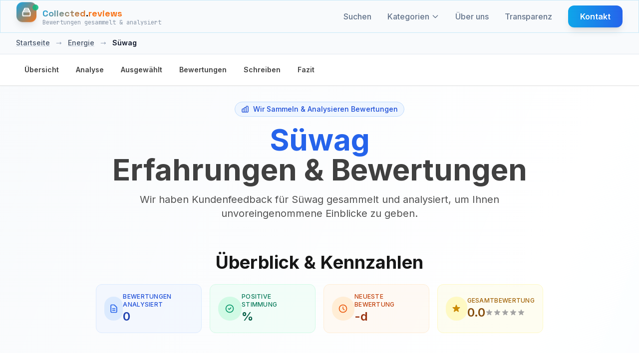

--- FILE ---
content_type: text/html; charset=UTF-8
request_url: https://de.collected.reviews/energie/suwag-bewertungen
body_size: 15115
content:
<!-- Custom JavaScript for sticky nav -->

<!DOCTYPE html>
<html lang="de">
<head>
    <meta charset="utf-8">
    <meta http-equiv="content-language" content="de">
    <meta name="viewport" content="width=device-width, initial-scale=1.0, maximum-scale=5.0, user-scalable=yes">
    <meta name="csrf-token" content="2q6yGq18zvLthltcfMhC2Sran4mXaoWeVIg1s5ow">
    <meta name="theme-color" content="#0f172a">

    
            <meta name="google-site-verification" content="vJ-0lTMzIMG0_oDr1dqZjAlH5u0vbDOW9_EOivEppDE" />
    
    
            <meta name="ga-measurement-id" content="G-V66SMH8XNL">
        <script async src="https://www.googletagmanager.com/gtag/js?id=G-V66SMH8XNL"></script>
        <script>
            window.dataLayer = window.dataLayer || [];
            function gtag(){dataLayer.push(arguments);}
            gtag('js', new Date());
            const gaIdMeta = document.querySelector('meta[name="ga-measurement-id"]');
            if (gaIdMeta && gaIdMeta.content) {
                gtag('config', gaIdMeta.content);
            }
        </script>
        
    <!-- Favicon -->
    <link rel="icon" type="image/svg+xml" href="/assets/images/ri-images/logo.svg">
    
    <!-- Vite Assets -->
    <link rel="preload" as="style" href="https://de.collected.reviews/build/assets/app-DhGkAxd-.css" /><link rel="modulepreload" href="https://de.collected.reviews/build/assets/app-lJSEZ9d3.js" /><link rel="stylesheet" href="https://de.collected.reviews/build/assets/app-DhGkAxd-.css" /><script type="module" src="https://de.collected.reviews/build/assets/app-lJSEZ9d3.js"></script>
    <meta name="robots" content="noindex,follow">
<!-- Schema.org structured data for better SEO (Business Unit JSON-LD) -->
<script type="application/ld+json">{"@context":"https://schema.org","@graph":[{"@type":"Organization","@id":"https://de.collected.reviews/#/schema/Organization/1","name":"Collected.reviews","legalName":"Collected.reviews","url":"https://de.collected.reviews","description":"Unabhängige Kundenbewertungsanalyse ohne Voreingenommenheit oder Manipulation","logo":{"@id":"https://de.collected.reviews/#/schema/ImageObject/Logo/1"},"email":"info@collected.reviews"},{"@type":"Organization","@id":"https://de.collected.reviews/#/schema/Organization/Editorial","name":"Collected.reviews Editorial","url":"https://de.collected.reviews","description":"The Collected.reviews editorial team is responsible for content curation and quality assurance on the platform.","parentOrganization":{"@id":"https://de.collected.reviews/#/schema/Organization/1"}},{"@type":"ImageObject","@id":"https://de.collected.reviews/#/schema/ImageObject/s-wag","url":"https://de.collected.reviews/uploads/files/import/hectorator/suewagde-1614369574.png","contentUrl":"https://de.collected.reviews/uploads/files/import/hectorator/suewagde-1614369574.png","caption":"Süwag","name":"Süwag Logo"},{"@type":"ImageObject","@id":"https://de.collected.reviews/#/schema/ImageObject/Logo/1","url":"https://de.collected.reviews/logo.png","contentUrl":"https://de.collected.reviews/logo.png","caption":"Collected.reviews Logo","name":"Collected.reviews"},{"@type":"WebSite","@id":"https://de.collected.reviews/#/schema/WebSite/1","url":"https://de.collected.reviews","name":"Collected.reviews","description":"Unabhängige Kundenbewertungsanalyse ohne Voreingenommenheit oder Manipulation","publisher":{"@id":"https://de.collected.reviews/#/schema/Organization/1"},"copyrightHolder":{"@id":"https://de.collected.reviews/#/schema/Organization/1"},"potentialAction":[{"@type":"SearchAction","target":{"@type":"EntryPoint","urlTemplate":"https://de.collected.reviews/suchen?q={search_term_string}"},"query-input":"required name=search_term_string"}],"inLanguage":"de-DE"},{"@type":"WebPage","@id":"https://de.collected.reviews/energie/suwag-bewertungen","url":"https://de.collected.reviews/energie/suwag-bewertungen","name":"Süwag – Unabhängige Analyse echter Kundenbewertungen 2026","description":"Echte Stimmen, sauber ausgewertet: Süwag im Überblick mit klaren Mustern und Kennzahlen. Unabhängig und regelmäßig aktualisiert.","isPartOf":{"@id":"https://de.collected.reviews/#/schema/WebSite/1"},"inLanguage":"de-DE","breadcrumb":{"@id":"https://de.collected.reviews/energie/suwag-bewertungen/#/schema/BreadcrumbList/1"},"about":{"@id":"https://de.collected.reviews/#/schema/Organization/s-wag"},"mainEntity":{"@id":"https://de.collected.reviews/#/schema/Organization/s-wag"},"primaryImageOfPage":{"@id":"https://de.collected.reviews/#/schema/ImageObject/s-wag"},"dateModified":"2026-01-16"},{"@type":"BreadcrumbList","@id":"https://de.collected.reviews/energie/suwag-bewertungen/#/schema/BreadcrumbList/1","itemListElement":[{"@type":"ListItem","position":1,"name":"Startseite","item":"https://de.collected.reviews","sameAs":"https://de.collected.reviews"},{"@type":"ListItem","position":2,"name":"Energie","item":"https://de.collected.reviews/energie","sameAs":"https://de.collected.reviews/energie"},{"@type":"ListItem","position":3,"name":"Süwag","item":"https://de.collected.reviews/energie/suwag-bewertungen"}]},{"@type":"ImageObject","@id":"https://de.collected.reviews/#/schema/ImageObject/s-wag","url":"https://de.collected.reviews/uploads/files/import/hectorator/suewagde-1614369574.png","contentUrl":"https://de.collected.reviews/uploads/files/import/hectorator/suewagde-1614369574.png"},{"@type":"LocalBusiness","@id":"https://de.collected.reviews/#/schema/Organization/s-wag","url":"produktwelt.suewag.de","sameAs":"https://de.collected.reviews/energie/suwag-bewertungen","name":"Süwag","description":"Bewertung von S&uuml;wag: Alles, was Sie wissen m&uuml;ssen\nAls Konsumentenbewertungswebsite hat Collected.Reviews das Ziel, Ihnen die besten Informationen zu verschiedenen Unternehmen zu liefern, damit Sie die richtige Entscheidung treffen k&ouml;nnen. In diesem Bericht tauchen wir tief in S&uuml;wag ein, um Ihnen ein umfassendes Bild von diesem Energieunternehmen zu vermitteln.\n&Uuml;ber S&uuml;wag\nS&uuml;wag ist ein f&uuml;hrendes Energieunternehmen, das seit vielen Jahren in der Branche t&auml;tig ist. Sie bieten eine breite Palette von Dienstleistungen f&uuml;r Privat- und Gesch&auml;ftskunden in Deutschland an. Von Strom- und Gasversorgung bis hin zu E-Mobilit&auml;t und erneuerbaren Energien, S&uuml;wag hat sich als vertrauensw&uuml;rdiger Anbieter von Energiedienstleistungen etabliert.\nPreisgestaltung und Tarife\nEin wichtiger Aspekt bei der Auswahl eines Energieunternehmens ist die Preisgestaltung und die angebotenen Tarife. In Bezug auf S&uuml;wag scheinen die Tarife f&uuml;r Privatkunden attraktiv zu sein, wie von vielen Kundenbewertungen best&auml;tigt wird. TrustPilot-Benutzerin Lisa K. lobt S&uuml;wag f&uuml;r ihre \"fairen Preise\" und betont, dass sie \"sehr zufrieden\" mit ihrer Energierechnung ist.\nKundenbetreuung\nEin weiteres wichtiges Kriterium ist die Qualit&auml;t des Kundenservices. Hier scheint S&uuml;wag ebenfalls gut abzuschneiden. Laut Google Rezensionen ist S&uuml;wag f&uuml;r seine \"freundlichen und kompetenten\" Mitarbeiter bekannt. Ein TrustPilot-Benutzer mit dem Namen Max M. erw&auml;hnt, dass er von der \"hervorragenden Kundenbetreuung\" beeindruckt ist und dass ihm \"schnell und effizient\" geholfen wurde.\nNachhaltigkeit und erneuerbare Energien\nIn einer Zeit, in der Nachhaltigkeit und erneuerbare Energien immer wichtiger werden, ist es interessant zu sehen, wie S&uuml;wag in diesem Bereich abschneidet. Laut Bewertungen auf Reviews International hat S&uuml;wag einen guten Ruf in Bezug auf erneuerbare Energien. Ein Nutzer namens Peter W. lobt S&uuml;wag daf&uuml;r, dass sie \"pers&ouml;nlich investieren und erneuerbare Energien f&ouml;rdern\".\nEigene Erfahrungen teilen\nWir m&ouml;chten Sie ermutigen, Ihre eigenen Erfahrungen mit S&uuml;wag mit anderen Verbrauchern zu teilen. Ihre Bewertung kann anderen helfen, fundierte Entscheidungen zu treffen. Besuchen Sie Platforms wie TrustPilot, Google Reviews oder Reviews International und teilen Sie Ihre Meinung &uuml;ber S&uuml;wag mit.\nFazit\nBasierend auf aktiven Bewertungen auf vertrauensw&uuml;rdigen Plattformen wie TrustPilot, Google Reviews und Reviews International, scheint S&uuml;wag ein vertrauensw&uuml;rdiges und zuverl&auml;ssiges Energieunternehmen zu sein. Von ihren attraktiven Tarifen und der freundlichen Kundenbetreuung bis hin zur F&ouml;rderung erneuerbarer Energien - S&uuml;wag hat gute Bewertungen in verschiedenen Bereichen erhalten. Vergessen Sie nicht, Ihre eigenen Erfahrungen beizutragen, um anderen zu helfen, die richtige Wahl zu treffen.\n\nQuellen:  TrustPilot (https://www.trustpilot.com/review/suwag.de)  Google Reviews (https://www.google.com/search?q=S%C3%BCwag+reviews)  Reviews International (https://www.reviewsinternational.com/)","image":{"@id":"https://de.collected.reviews/#/schema/ImageObject/s-wag"},"logo":{"@id":"https://de.collected.reviews/#/schema/ImageObject/s-wag"},"address":{"@type":"PostalAddress","addressCountry":"DE"}}]}</script>

<!-- Mobile viewport fix and responsive CSS -->
<style>

/* Ensure all containers respect viewport width */
* {
    box-sizing: border-box;
}

/* Prevent text from causing horizontal overflow */
.review-item p,
.review-item span,
.review-item div {
    word-wrap: break-word;
    overflow-wrap: break-word;
    hyphens: auto;
}

/* Ensure grid responsiveness */
@media (max-width: 1024px) {
    .lg\:grid-cols-3 {
        grid-template-columns: 1fr !important;
    }
}

/* Fix any potential width issues on mobile */
@media (max-width: 768px) {
    .max-w-7xl {
        max-width: 100% !important;
        padding-left: 1rem !important;
        padding-right: 1rem !important;
    }
    
    /* Ensure review cards don't overflow */
    .review-item {
        max-width: 100% !important;
        overflow: hidden;
    }
    
    /* Make sure filter items wrap properly */
    .rating-filter-item,
    .source-filter-item {
        flex-wrap: wrap;
    }
    
    /* Prevent long text from overflowing */
    .review-text {
        max-width: 100%;
        overflow: hidden;
        text-overflow: ellipsis;
    }
}

/* Ensure buttons and interactive elements are properly sized */
input[type="checkbox"] {
    flex-shrink: 0;
}
</style>

    
    <!-- SEO Meta Tags -->
    <link rel="search" type="application/opensearchdescription+xml" title="Collected.reviews" href="/opensearch.xml">
    <meta property="og:site_name" content="Collected.reviews">
    
    <title>Süwag – Unabhängige Analyse echter Kundenbewertungen 2026</title>
    <meta itemprop="name" content="Süwag – Unabhängige Analyse echter Kundenbewertungen 2026">
    <meta name="twitter:title" content="Süwag – Unabhängige Analyse echter Kundenbewertungen 2026">
    <meta property="og:title" content="Süwag – Unabhängige Analyse echter Kundenbewertungen 2026">
    
    <meta name="description" content="Echte Stimmen, sauber ausgewertet: Süwag im Überblick mit klaren Mustern und Kennzahlen. Unabhängig und regelmäßig aktualisiert.">
    <meta itemprop="description" content="Echte Stimmen, sauber ausgewertet: Süwag im Überblick mit klaren Mustern und Kennzahlen. Unabhängig und regelmäßig aktualisiert.">
    <meta name="twitter:description" content="Echte Stimmen, sauber ausgewertet: Süwag im Überblick mit klaren Mustern und Kennzahlen. Unabhängig und regelmäßig aktualisiert.">
    <meta property="og:description" content="Echte Stimmen, sauber ausgewertet: Süwag im Überblick mit klaren Mustern und Kennzahlen. Unabhängig und regelmäßig aktualisiert.">
    
    <meta itemprop="image" content="https://de.collected.reviews/logo.png">
    <meta name="twitter:image:src" content="https://de.collected.reviews/logo.png">
    <meta property="og:image" content="https://de.collected.reviews/logo.png">
    
    <!-- Resource Hints -->
    <link rel="preconnect" href="https://fonts.googleapis.com">
    <link rel="preconnect" href="https://fonts.gstatic.com" crossorigin>
    <link rel="dns-prefetch" href="https://fonts.googleapis.com">
    <link rel="dns-prefetch" href="https://fonts.gstatic.com">

    <link rel="icon" type="image/png" href="/favicon-96x96.png" sizes="96x96" />
    <link rel="icon" type="image/svg+xml" href="/favicon.svg" />
    <link rel="shortcut icon" href="/favicon.ico" />
    <link rel="apple-touch-icon" sizes="180x180" href="/apple-touch-icon.png" />
    <link rel="manifest" href="/site.webmanifest" />
    
    <!-- Fonts with optimized loading -->
    <link href="https://fonts.googleapis.com/css2?family=Inter:wght@300;400;500;600;700;800&family=Space+Grotesk:wght@400;500;600;700&family=JetBrains+Mono:wght@400;500;600&display=swap" rel="stylesheet" media="print" onload="this.media='all'">
    <noscript><link href="https://fonts.googleapis.com/css2?family=Inter:wght@300;400;500;600;700;800&family=Space+Grotesk:wght@400;500;600;700&family=JetBrains+Mono:wght@400;500;600&display=swap" rel="stylesheet"></noscript>
</head>
<body class="bg-cr-neutral text-cr-primary font-inter antialiased cr-pattern">
    <a href="#main-content" class="sr-only focus:not-sr-only focus:absolute focus:top-2 focus:left-2 focus:z-50 bg-white text-black px-3 py-2 rounded">Zum Inhalt springen</a>
    <!-- Header -->
    <header class="fixed top-0 left-0 right-0 z-50 cr-glass-light border-b border-cr-accent/20">
        <nav class="max-w-7xl mx-auto px-4 sm:px-6 lg:px-8">
            <div class="flex items-center justify-between h-16">
                <!-- Logo -->
                <div class="flex items-center">
                    <a href="https://de.collected.reviews" class="flex items-center space-x-3 group" aria-label="Startseite">
                        <div class="relative">
                            <div class="w-10 h-10 bg-gradient-to-br from-cr-accent to-cr-orange rounded-xl flex items-center justify-center cr-collect-icon shadow-lg" aria-hidden="true">
                                <svg class="w-5 h-5 text-white" fill="none" stroke="currentColor" viewBox="0 0 24 24" stroke-width="2.5" aria-hidden="true">
                                    <path stroke-linecap="round" stroke-linejoin="round" d="M19 11H5m14 0a2 2 0 012 2v6a2 2 0 01-2 2H5a2 2 0 01-2-2v-6a2 2 0 012-2m14 0V9a2 2 0 00-2-2M5 11V9a2 2 0 012-2m0 0V5a2 2 0 012-2h6a2 2 0 012 2v2M7 7h10"></path>
                                </svg>
                            </div>
                            <div class="absolute -top-1 -right-1 w-3 h-3 bg-cr-green rounded-full animate-pulse-slow" aria-hidden="true"></div>
                        </div>
                        <div class="flex flex-col">
                            <span class="cr-brand-name-hover text-lg">
                                <span class="cr-collected">Collected</span><span class="cr-dot">.</span><span class="cr-reviews">reviews</span>
                            </span>
                            <span class="text-xs text-cr-gray font-mono -mt-1 opacity-75">
                                Bewertungen gesammelt &amp; analysiert
                            </span>
                        </div>
                    </a>
                </div>

                <!-- Desktop Navigation -->
                <div class="hidden md:flex items-center space-x-8">
                    <a href="https://de.collected.reviews/suchen" class="text-cr-gray hover:text-cr-accent font-medium transition-colors relative group">
                        Suchen
                        <span class="absolute -bottom-1 left-0 w-0 h-0.5 bg-gradient-to-r from-cr-accent to-cr-orange transition-all duration-300 group-hover:w-full"></span>
                    </a>
                    
                    <!-- Categories Dropdown -->
                    <div class="categories-dropdown">
                        <a href="https://de.collected.reviews/kategorien" class="text-cr-gray hover:text-cr-accent font-medium transition-colors relative group flex items-center">
                        Kategorien
                            <svg class="categories-dropdown-arrow w-4 h-4 ml-1" fill="none" stroke="currentColor" viewBox="0 0 24 24" aria-hidden="true">
                                <path stroke-linecap="round" stroke-linejoin="round" stroke-width="2" d="M19 9l-7 7-7-7"/>
                            </svg>
                        <span class="absolute -bottom-1 left-0 w-0 h-0.5 bg-gradient-to-r from-cr-accent to-cr-orange transition-all duration-300 group-hover:w-full"></span>
                        </a>
                        <div class="categories-dropdown-menu" role="menu" aria-label="Kategorien">
                                                        <a href="https://de.collected.reviews/versicherung" class="categories-dropdown-item" role="menuitem">
                                <div class="categories-dropdown-item-title">
                                    <span class="categories-dropdown-icon">🛡️</span>
                                    Versicherung
                                </div>
                            </a>
                                                        <a href="https://de.collected.reviews/energie" class="categories-dropdown-item" role="menuitem">
                                <div class="categories-dropdown-item-title">
                                    <span class="categories-dropdown-icon">⚡</span>
                                    Energie
                                </div>
                            </a>
                                                        <a href="https://de.collected.reviews/darlehen" class="categories-dropdown-item" role="menuitem">
                                <div class="categories-dropdown-item-title">
                                    <span class="categories-dropdown-icon">🏦</span>
                                    Kredite
                                </div>
                            </a>
                                                        <a href="https://de.collected.reviews/online-einkaufen" class="categories-dropdown-item" role="menuitem">
                                <div class="categories-dropdown-item-title">
                                    <span class="categories-dropdown-icon">🛒</span>
                                    Online Shop
                                </div>
                            </a>
                                                        <a href="https://de.collected.reviews/vermogen" class="categories-dropdown-item" role="menuitem">
                                <div class="categories-dropdown-item-title">
                                    <span class="categories-dropdown-icon">💰</span>
                                    Vermögen
                                </div>
                            </a>
                                                        <a href="https://de.collected.reviews/Telekom" class="categories-dropdown-item" role="menuitem">
                                <div class="categories-dropdown-item-title">
                                    <span class="categories-dropdown-icon">📱</span>
                                    Telekom
                                </div>
                            </a>
                                                        <a href="https://de.collected.reviews/urlaub" class="categories-dropdown-item" role="menuitem">
                                <div class="categories-dropdown-item-title">
                                    <span class="categories-dropdown-icon">✈️</span>
                                    Urlaub
                                </div>
                            </a>
                                                        <a href="https://de.collected.reviews/Wagen-vermietung-parken" class="categories-dropdown-item" role="menuitem">
                                <div class="categories-dropdown-item-title">
                                    <span class="categories-dropdown-icon">🚗</span>
                                    Auto
                                </div>
                            </a>
                                                        <a href="https://de.collected.reviews/partnersuche" class="categories-dropdown-item" role="menuitem">
                                <div class="categories-dropdown-item-title">
                                    <span class="categories-dropdown-icon">💕</span>
                                    Partnersuche
                                </div>
                            </a>
                                                        <a href="https://de.collected.reviews/diat" class="categories-dropdown-item" role="menuitem">
                                <div class="categories-dropdown-item-title">
                                    <span class="categories-dropdown-icon">🥗</span>
                                    Diät
                                </div>
                            </a>
                                                        <a href="https://de.collected.reviews/besonderheiten" class="categories-dropdown-item" role="menuitem">
                                <div class="categories-dropdown-item-title">
                                    <span class="categories-dropdown-icon">📂</span>
                                    Allgemein
                                </div>
                            </a>
                                                        <a href="https://de.collected.reviews/services" class="categories-dropdown-item" role="menuitem">
                                <div class="categories-dropdown-item-title">
                                    <span class="categories-dropdown-icon">🔧</span>
                                    Services
                                </div>
                            </a>
                                                        <a href="https://de.collected.reviews/essen-trinken" class="categories-dropdown-item" role="menuitem">
                                <div class="categories-dropdown-item-title">
                                    <span class="categories-dropdown-icon">🍕</span>
                                    Essen &amp; Trinken
                                </div>
                            </a>
                                                        <hr class="my-2 border-slate-200">
                            <a href="https://de.collected.reviews/kategorien" class="categories-dropdown-item" role="menuitem">
                                <div class="categories-dropdown-item-title">
                                    <span class="categories-dropdown-icon">📋</span>
                                    Alle Kategorien anzeigen
                                </div>
                            </a>
                        </div>
                    </div>
                    
                    <a href="https://de.collected.reviews/ueber-uns" class="text-cr-gray hover:text-cr-accent font-medium transition-colors relative group">
                        Über uns
                        <span class="absolute -bottom-1 left-0 w-0 h-0.5 bg-gradient-to-r from-cr-accent to-cr-orange transition-all duration-300 group-hover:w-full"></span>
                    </a>
                    <a href="https://de.collected.reviews/transparenz" class="text-cr-gray hover:text-cr-accent font-medium transition-colors relative group">
                        Transparenz
                        <span class="absolute -bottom-1 left-0 w-0 h-0.5 bg-gradient-to-r from-cr-accent to-cr-orange transition-all duration-300 group-hover:w-full"></span>
                    </a>
                    <a href="https://de.collected.reviews/kontakt" class="cr-btn-primary text-white px-6 py-2.5 rounded-xl font-semibold">
                        Kontakt
                    </a>
                </div>

                <!-- Mobile menu button -->
                <div class="md:hidden">
                    <button id="mobile-menu-toggle" class="text-cr-gray hover:text-cr-accent p-2 rounded-lg transition-colors" aria-label="Kategorien" aria-expanded="false" aria-controls="mobile-menu">
                        <svg class="w-6 h-6" fill="none" stroke="currentColor" viewBox="0 0 24 24" stroke-width="2" aria-hidden="true">
                            <path stroke-linecap="round" stroke-linejoin="round" d="M4 6h16M4 12h16M4 18h16"></path>
                        </svg>
                    </button>
                </div>
            </div>
        </nav>

        <!-- Mobile Navigation -->
        <div id="mobile-menu" class="md:hidden hidden bg-cr-neutral/95 backdrop-blur-lg border-t border-cr-accent/20">
            <div class="px-4 pt-2 pb-3 space-y-1">
                <a href="https://de.collected.reviews/suchen" class="block px-4 py-3 text-cr-gray hover:text-cr-accent hover:bg-cr-accent/10 font-medium rounded-lg transition-all">Suchen</a>
                
                <!-- Mobile Categories -->
                <div class="mobile-categories">
                    <button id="mobile-categories-toggle" class="w-full flex items-center justify-between px-4 py-3 text-cr-gray hover:text-cr-accent hover:bg-cr-accent/10 font-medium rounded-lg transition-all" aria-expanded="false" aria-controls="mobile-categories-menu">
                        Kategorien
                        <svg class="mobile-categories-arrow w-4 h-4 transition-transform duration-200" fill="none" stroke="currentColor" viewBox="0 0 24 24" aria-hidden="true">
                            <path stroke-linecap="round" stroke-linejoin="round" stroke-width="2" d="M19 9l-7 7-7-7"/>
                        </svg>
                    </button>
                    <div id="mobile-categories-menu" class="hidden pl-4 space-y-1">
                                                <a href="https://de.collected.reviews/versicherung" class="block px-4 py-2 text-sm text-cr-gray hover:text-cr-accent hover:bg-cr-accent/10 rounded-lg transition-all">
                            🛡️ Versicherung
                        </a>
                                                <a href="https://de.collected.reviews/energie" class="block px-4 py-2 text-sm text-cr-gray hover:text-cr-accent hover:bg-cr-accent/10 rounded-lg transition-all">
                            ⚡ Energie
                        </a>
                                                <a href="https://de.collected.reviews/darlehen" class="block px-4 py-2 text-sm text-cr-gray hover:text-cr-accent hover:bg-cr-accent/10 rounded-lg transition-all">
                            🏦 Kredite
                        </a>
                                                <a href="https://de.collected.reviews/online-einkaufen" class="block px-4 py-2 text-sm text-cr-gray hover:text-cr-accent hover:bg-cr-accent/10 rounded-lg transition-all">
                            🛒 Online Shop
                        </a>
                                                <a href="https://de.collected.reviews/vermogen" class="block px-4 py-2 text-sm text-cr-gray hover:text-cr-accent hover:bg-cr-accent/10 rounded-lg transition-all">
                            💰 Vermögen
                        </a>
                                                <a href="https://de.collected.reviews/Telekom" class="block px-4 py-2 text-sm text-cr-gray hover:text-cr-accent hover:bg-cr-accent/10 rounded-lg transition-all">
                            📱 Telekom
                        </a>
                                                <a href="https://de.collected.reviews/urlaub" class="block px-4 py-2 text-sm text-cr-gray hover:text-cr-accent hover:bg-cr-accent/10 rounded-lg transition-all">
                            ✈️ Urlaub
                        </a>
                                                <a href="https://de.collected.reviews/Wagen-vermietung-parken" class="block px-4 py-2 text-sm text-cr-gray hover:text-cr-accent hover:bg-cr-accent/10 rounded-lg transition-all">
                            🚗 Auto
                        </a>
                                                <a href="https://de.collected.reviews/partnersuche" class="block px-4 py-2 text-sm text-cr-gray hover:text-cr-accent hover:bg-cr-accent/10 rounded-lg transition-all">
                            💕 Partnersuche
                        </a>
                                                <a href="https://de.collected.reviews/diat" class="block px-4 py-2 text-sm text-cr-gray hover:text-cr-accent hover:bg-cr-accent/10 rounded-lg transition-all">
                            🥗 Diät
                        </a>
                                                <a href="https://de.collected.reviews/besonderheiten" class="block px-4 py-2 text-sm text-cr-gray hover:text-cr-accent hover:bg-cr-accent/10 rounded-lg transition-all">
                            📂 Allgemein
                        </a>
                                                <a href="https://de.collected.reviews/services" class="block px-4 py-2 text-sm text-cr-gray hover:text-cr-accent hover:bg-cr-accent/10 rounded-lg transition-all">
                            🔧 Services
                        </a>
                                                <a href="https://de.collected.reviews/essen-trinken" class="block px-4 py-2 text-sm text-cr-gray hover:text-cr-accent hover:bg-cr-accent/10 rounded-lg transition-all">
                            🍕 Essen &amp; Trinken
                        </a>
                                                <hr class="my-2 border-cr-accent/20">
                        <a href="https://de.collected.reviews/kategorien" class="block px-4 py-2 text-sm text-cr-gray hover:text-cr-accent hover:bg-cr-accent/10 rounded-lg transition-all">
                            📋 Alle Kategorien anzeigen
                        </a>
                    </div>
                </div>
                
                <a href="https://de.collected.reviews/ueber-uns" class="block px-4 py-3 text-cr-gray hover:text-cr-accent hover:bg-cr-accent/10 font-medium rounded-lg transition-all">Über uns</a>
                <a href="https://de.collected.reviews/transparenz" class="block px-4 py-3 text-cr-gray hover:text-cr-accent hover:bg-cr-accent/10 font-medium rounded-lg transition-all">Transparenz</a>
                <a href="https://de.collected.reviews/kontakt" class="block px-4 py-3 text-cr-gray hover:text-cr-accent hover:bg-cr-accent/10 font-medium rounded-lg transition-all">Kontakt</a>
            </div>
        </div>
    </header>

    <!-- Spacer for fixed header -->
    <div class="h-16"></div>

    <!-- Main Content -->
    <main class="min-h-screen" id="main-content">
        <div class="min-h-screen bg-cr-neutral text-cr-primary" 
     data-page="company" 
     data-rating-breakdown='{"5":0,"4":0,"3":0,"2":0,"1":0}'
     data-translations='{
         "report_review": "Bewertung Melden",
         "why_reporting": "Warum melden Sie diese Bewertung?",
         "spam": "Spam",
         "inappropriate": "Unangemessener Inhalt",
         "fake": "Gefälschte Bewertung",
         "other": "Andere",
         "cancel": "Abbrechen",
         "submit_report": "Bericht Senden",
         "close": "Schließen",
         "report_submitted": "Bericht Gesendet",
         "select_reason": "Bitte wählen Sie einen Grund für die Meldung aus.",
         "already_voted": "app.company.already_voted",
         "thanks_feedback": "app.company.thanks_feedback",
         "report": "Melden",
         "showing_all_reviews": "Zeige alle :count Bewertungen",
         "showing_loaded_of_total": "Zeige :loaded von :total Bewertungen",
         "loading": "Lädt...",
         "error_loading_reviews": "Fehler beim Laden der Bewertungen. Bitte erneut versuchen.",
         "something_went_wrong": "Etwas ist schiefgelaufen. Bitte erneut versuchen.",
         "network_error": "Netzwerkfehler. Bitte erneut versuchen.",
         "click_to_rate": "Klicken zum Bewerten",
         "rating_poor": "Schlecht",
         "rating_fair": "Ausreichend",
         "rating_good": "Gut",
         "rating_very_good": "Sehr gut",
         "rating_excellent": "Ausgezeichnet"
     }'>
    <!-- Company Hero Section -->
    <section class="relative bg-gradient-to-br from-cr-neutral via-white to-cr-accent/5">
    <!-- Breadcrumb -->
        <!-- Breadcrumbs -->
<nav class="bg-slate-50 border-b border-slate-200">
    <div class="max-w-7xl mx-auto px-4 sm:px-6 lg:px-8">
        <div class="flex items-center space-x-3 py-3 text-sm font-medium">
                                                <a href="https://de.collected.reviews" class="text-slate-600 hover:text-blue-600 transition-colors underline decoration-slate-300 hover:decoration-blue-600">Startseite</a>
                                            <span class="text-slate-400 mx-1">→</span>
                                                                                    <a href="https://de.collected.reviews/energie" class="text-slate-600 hover:text-blue-600 transition-colors underline decoration-slate-300 hover:decoration-blue-600">Energie</a>
                                            <span class="text-slate-400 mx-1">→</span>
                                                                                    <span class="text-slate-900 font-semibold">Süwag</span>
                                    </div>
    </div>
</nav>
     
    <!-- Sticky Navigation -->
    <nav class="sticky top-16 z-40 bg-white/95 backdrop-blur-md border-b border-neutral-200 shadow-sm">
        <div class="max-w-7xl mx-auto px-4 sm:px-6 lg:px-8">
            <ul class="flex gap-2 overflow-x-auto py-3 scrollbar-thin scrollbar-thumb-neutral-300 scrollbar-track-neutral-100 no-scrollbar">
                <li><a href="#overview" class="nav-link text-sm font-semibold text-neutral-700 hover:text-blue-600 hover:bg-blue-50 px-4 py-2 rounded-lg transition-all duration-200 inline-block whitespace-nowrap cursor-pointer border border-transparent" data-section="overview">Übersicht</a></li>
                <li><a href="#analysis" class="nav-link text-sm font-semibold text-neutral-700 hover:text-blue-600 hover:bg-blue-50 px-4 py-2 rounded-lg transition-all duration-200 inline-block whitespace-nowrap cursor-pointer border border-transparent" data-section="analysis">Analyse</a></li>
                <li><a href="#featured" class="nav-link text-sm font-semibold text-neutral-700 hover:text-blue-600 hover:bg-blue-50 px-4 py-2 rounded-lg transition-all duration-200 inline-block whitespace-nowrap cursor-pointer border border-transparent" data-section="featured">Ausgewählt</a></li>
                <li><a href="#reviews" class="nav-link text-sm font-semibold text-neutral-700 hover:text-blue-600 hover:bg-blue-50 px-4 py-2 rounded-lg transition-all duration-200 inline-block whitespace-nowrap cursor-pointer border border-transparent" data-section="reviews">Bewertungen</a></li>
                <li><a href="#share-experience" class="nav-link text-sm font-semibold text-neutral-700 hover:text-blue-600 hover:bg-blue-50 px-4 py-2 rounded-lg transition-all duration-200 inline-block whitespace-nowrap cursor-pointer border border-transparent" data-section="share">Schreiben</a></li>
                <li><a href="#conclusion" class="nav-link text-sm font-semibold text-neutral-700 hover:text-blue-600 hover:bg-blue-50 px-4 py-2 rounded-lg transition-all duration-200 inline-block whitespace-nowrap cursor-pointer border border-transparent" data-section="conclusion">Fazit</a></li>
            </ul>
        </div>
    </nav>

    <div class="max-w-7xl mx-auto px-4 sm:px-6 lg:px-8 py-8">
        
        <!-- Enhanced Hero Section -->
        <div class="text-center mb-16" id="hero">
            <div class="inline-flex items-center bg-blue-50 text-blue-700 px-3 py-1 rounded-full text-sm font-medium mb-4 border border-blue-200">
                <svg class="w-4 h-4 mr-2" fill="none" stroke="currentColor" viewBox="0 0 24 24">
                    <path stroke-linecap="round" stroke-linejoin="round" stroke-width="2" d="M9 19v-6a2 2 0 00-2-2H5a2 2 0 00-2 2v6a2 2 0 002 2h2a2 2 0 002-2zm0 0V9a2 2 0 012-2h2a2 2 0 012 2v10m-6 0a2 2 0 002 2h2a2 2 0 002-2m0 0V5a2 2 0 012-2h2a2 2 0 012 2v14a2 2 0 01-2 2h-2a2 2 0 01-2-2z"/>
                </svg>
                Wir Sammeln &amp; Analysieren Bewertungen
            </div>

            <h1 class="text-4xl md:text-6xl font-bold text-neutral-900 mb-4 leading-tight">
                <span class="text-blue-600">Süwag</span><br>
                <span class="text-neutral-700">Erfahrungen &amp; Bewertungen</span>
            </h1>
            
            <p class="text-lg md:text-xl text-neutral-600 mb-6 max-w-3xl mx-auto">
                                    Wir haben Kundenfeedback für Süwag gesammelt und analysiert, um Ihnen unvoreingenommene Einblicke zu geben.
                            </p>
        </div>

        <!-- Customer Sentiment Overview -->
        <div class="max-w-4xl mx-auto mb-16" id="overview">
            <h2 class="text-3xl md:text-4xl font-bold text-neutral-900 mb-6 text-center">Überblick &amp; Kennzahlen</h2>
            <div class="space-y-6">
                <div class="text-center">
                    <p class="text-lg md:text-xl text-neutral-600 max-w-3xl mx-auto leading-relaxed">
                        
                    </p>
                </div>

                <!-- Enhanced Key Metrics Grid -->
                <div class="grid grid-cols-2 lg:grid-cols-4 gap-3 md:gap-4">
                    <!-- Reviews Analyzed -->
                    <div class="group flex items-center gap-3 p-4 bg-blue-50/60 border border-blue-100 rounded-xl transition-colors hover:bg-blue-50" role="article" aria-label="Bewertungen Analysiert">
                        <div class="flex items-center justify-center w-12 h-12 rounded-full bg-blue-100 text-blue-600 group-hover:bg-blue-200" aria-hidden="true">
                            <svg class="w-5 h-5" fill="none" stroke="currentColor" viewBox="0 0 24 24" aria-hidden="true">
                                <path stroke-linecap="round" stroke-linejoin="round" stroke-width="2" d="M9 12h6m-6 4h6m2 5H7a2 2 0 01-2-2V5a2 2 0 012-2h5.586a1 1 0 01.707.293l5.414 5.414a1 1 0 01.293.707V19a2 2 0 01-2 2z" />
                            </svg>
                        </div>
                        <div class="flex flex-col text-left">
                            <span class="text-xs font-medium uppercase tracking-wide text-blue-700">Bewertungen Analysiert</span>
                            <span class="text-2xl font-semibold text-blue-800">0</span>
                        </div>
                    </div>

                    <!-- Positive Sentiment -->
                    <div class="group flex items-center gap-3 p-4 bg-emerald-50/60 border border-emerald-100 rounded-xl transition-colors hover:bg-emerald-50" role="article" aria-label="Positive Stimmung">
                        <div class="flex items-center justify-center w-12 h-12 rounded-full bg-emerald-100 text-emerald-600 group-hover:bg-emerald-200" aria-hidden="true">
                            <svg class="w-5 h-5" fill="none" stroke="currentColor" viewBox="0 0 24 24" aria-hidden="true">
                                <path stroke-linecap="round" stroke-linejoin="round" stroke-width="2" d="M9 12l2 2 4-4m6 2a9 9 0 11-18 0 9 9 0 0118 0z" />
                            </svg>
                        </div>
                        <div class="flex flex-col text-left">
                            <span class="text-xs font-medium uppercase tracking-wide text-emerald-700">Positive Stimmung</span>
                            <span class="text-2xl font-semibold text-emerald-800">%</span>
                        </div>
                    </div>

                    <!-- Latest Review -->
                    <div class="group flex items-center gap-3 p-4 bg-orange-50/60 border border-orange-100 rounded-xl transition-colors hover:bg-orange-50" role="article" aria-label="Neueste Bewertung">
                        <div class="flex items-center justify-center w-12 h-12 rounded-full bg-orange-100 text-orange-600 group-hover:bg-orange-200" aria-hidden="true">
                            <svg class="w-5 h-5" fill="none" stroke="currentColor" viewBox="0 0 24 24" aria-hidden="true">
                                <path stroke-linecap="round" stroke-linejoin="round" stroke-width="2" d="M12 8v4l3 3m6-3a9 9 0 11-18 0 9 9 0 0118 0z" />
                            </svg>
                        </div>
                        <div class="flex flex-col text-left">
                            <span class="text-xs font-medium uppercase tracking-wide text-orange-700">Neueste Bewertung</span>
                            <span class="text-2xl font-semibold text-orange-800">-d</span>
                        </div>
                    </div>

                    <!-- Overall Rating -->
                    <div class="group flex items-center gap-3 p-4 bg-yellow-50/60 border border-yellow-100 rounded-xl transition-colors hover:bg-yellow-50" role="article" aria-label="Gesamtbewertung">
                        <div class="flex items-center justify-center w-12 h-12 rounded-full bg-yellow-100 text-yellow-600 group-hover:bg-yellow-200" aria-hidden="true">
                            <svg class="w-5 h-5" fill="currentColor" viewBox="0 0 20 20" aria-hidden="true">
                                <path d="M9.049 2.927c.3-.921 1.603-.921 1.902 0l1.07 3.292a1 1 0 00.95.69h3.462c.969 0 1.371 1.24.588 1.81l-2.8 2.034a1 1 0 00-.364 1.118l1.07 3.292c.3.921-.755 1.688-1.54 1.118l-2.8-2.034a1 1 0 00-1.175 0l-2.8 2.034c-.784.57-1.838-.197-1.539-1.118l1.07-3.292a1 1 0 00-.364-1.118L2.98 8.72c-.783-.57-.38-1.81.588-1.81h3.461a1 1 0 00.951-.69l1.07-3.292z" />
                            </svg>
                        </div>
                        <div class="flex flex-col text-left">
                            <span class="text-xs font-medium uppercase tracking-wide text-yellow-700">Gesamtbewertung</span>
                            <div class="flex items-center gap-2">
                                <span class="text-2xl font-semibold text-yellow-800">0.0</span>
                                <div class="flex items-center" aria-label="0.0 Sterne von 5">
                                                                                                                        <svg class="w-4 h-4 text-neutral-400 fill-current" viewBox="0 0 20 20" aria-hidden="true">
                                                <path d="M9.049 2.927c.3-.921 1.603-.921 1.902 0l1.07 3.292a1 1 0 00.95.69h3.462c.969 0 1.371 1.24.588 1.81l-2.8 2.034a1 1 0 00-.364 1.118l1.07 3.292c.3.921-.755 1.688-1.54 1.118l-2.8-2.034a1 1 0 00-1.175 0l-2.8 2.034c-.784.57-1.838-.197-1.539-1.118l1.07-3.292a1 1 0 00-.364-1.118L2.98 8.72c-.783-.57-.38-1.81.588-1.81h3.461a1 1 0 00.951-.69l1.07-3.292z" />
                                            </svg>
                                                                                                                                                                <svg class="w-4 h-4 text-neutral-400 fill-current" viewBox="0 0 20 20" aria-hidden="true">
                                                <path d="M9.049 2.927c.3-.921 1.603-.921 1.902 0l1.07 3.292a1 1 0 00.95.69h3.462c.969 0 1.371 1.24.588 1.81l-2.8 2.034a1 1 0 00-.364 1.118l1.07 3.292c.3.921-.755 1.688-1.54 1.118l-2.8-2.034a1 1 0 00-1.175 0l-2.8 2.034c-.784.57-1.838-.197-1.539-1.118l1.07-3.292a1 1 0 00-.364-1.118L2.98 8.72c-.783-.57-.38-1.81.588-1.81h3.461a1 1 0 00.951-.69l1.07-3.292z" />
                                            </svg>
                                                                                                                                                                <svg class="w-4 h-4 text-neutral-400 fill-current" viewBox="0 0 20 20" aria-hidden="true">
                                                <path d="M9.049 2.927c.3-.921 1.603-.921 1.902 0l1.07 3.292a1 1 0 00.95.69h3.462c.969 0 1.371 1.24.588 1.81l-2.8 2.034a1 1 0 00-.364 1.118l1.07 3.292c.3.921-.755 1.688-1.54 1.118l-2.8-2.034a1 1 0 00-1.175 0l-2.8 2.034c-.784.57-1.838-.197-1.539-1.118l1.07-3.292a1 1 0 00-.364-1.118L2.98 8.72c-.783-.57-.38-1.81.588-1.81h3.461a1 1 0 00.951-.69l1.07-3.292z" />
                                            </svg>
                                                                                                                                                                <svg class="w-4 h-4 text-neutral-400 fill-current" viewBox="0 0 20 20" aria-hidden="true">
                                                <path d="M9.049 2.927c.3-.921 1.603-.921 1.902 0l1.07 3.292a1 1 0 00.95.69h3.462c.969 0 1.371 1.24.588 1.81l-2.8 2.034a1 1 0 00-.364 1.118l1.07 3.292c.3.921-.755 1.688-1.54 1.118l-2.8-2.034a1 1 0 00-1.175 0l-2.8 2.034c-.784.57-1.838-.197-1.539-1.118l1.07-3.292a1 1 0 00-.364-1.118L2.98 8.72c-.783-.57-.38-1.81.588-1.81h3.461a1 1 0 00.951-.69l1.07-3.292z" />
                                            </svg>
                                                                                                                                                                <svg class="w-4 h-4 text-neutral-400 fill-current" viewBox="0 0 20 20" aria-hidden="true">
                                                <path d="M9.049 2.927c.3-.921 1.603-.921 1.902 0l1.07 3.292a1 1 0 00.95.69h3.462c.969 0 1.371 1.24.588 1.81l-2.8 2.034a1 1 0 00-.364 1.118l1.07 3.292c.3.921-.755 1.688-1.54 1.118l-2.8-2.034a1 1 0 00-1.175 0l-2.8 2.034c-.784.57-1.838-.197-1.539-1.118l1.07-3.292a1 1 0 00-.364-1.118L2.98 8.72c-.783-.57-.38-1.81.588-1.81h3.461a1 1 0 00.951-.69l1.07-3.292z" />
                                            </svg>
                                                                                                            </div>
                            </div>
                        </div>
                    </div>
                </div>
                </div>
            </div>

            <!-- ============ KEY THEMES & INSIGHTS (Unified Section) ============ -->
        <div class="mb-10" id="analysis">
            <div class="max-w-6xl mx-auto">
                <div class="text-center mb-12">
                    <h2 class="text-3xl md:text-4xl font-bold text-neutral-800 mb-3">Unsere Analyse</h2>
                </div>
            
            <!-- Insights Grid -->
                <div class="grid md:grid-cols-2 lg:grid-cols-3 gap-8">
                    
                                            
                        <div class="bg-white border border-neutral-200 rounded-xl p-5 md:p-6 text-neutral-600">Für dieses Unternehmen sind noch keine Erkenntnisse verfügbar.</div>
                                </div>
            </div>
        </div>
    

        <!-- Call to Action -->
        <div class="text-center mb-10">
            <p class="text-neutral-600 mb-0 text-base md:text-lg">
                <a href="#reviews" class="text-blue-600 hover:text-blue-700 font-semibold">
                Alle 0 öffentlichen Kundenbewertungen ansehen – nach Relevanz gefiltert →</a>
            </p>
        </div>

        <!-- ============ METHODOLOGY & INDEPENDENCE (Compact) ============ -->
        <div class="mb-16">
            <div class="max-w-4xl mx-auto">
                <div class="bg-neutral-50 border border-neutral-200 rounded-xl p-6">
                    <div class="text-center mb-6">
                        <h2 class="text-2xl md:text-3xl font-semibold text-neutral-800 mb-2">Unsere Unabhängige Methodik</h2>
                        <p class="text-base text-neutral-600">
                            Wie wir Kundenbewertungen ohne Voreingenommenheit analysieren
                        </p>
                    </div>
                    
                    <div class="grid md:grid-cols-2 gap-4">
                        <div class="border-l-4 border-blue-500 pl-4">
                            <h3 class="font-semibold text-neutral-900 mb-1 text-lg">Datensammlung</h3>
                            <p class="text-neutral-700 text-base">
                                Wir analysieren öffentliche Bewertungen von verifizierten Plattformen wie Google, Trustpilot und Facebook.
                            </p>
                        </div>
                        
                        <div class="border-l-4 border-emerald-500 pl-4">
                            <h3 class="font-semibold text-neutral-900 mb-1 text-lg">KI-Analyse</h3>
                            <p class="text-neutral-700 text-base">
                                Unsere KI erkennt Muster in echten Kundenerfahrungen, ohne Inhalte zu modifizieren.
                            </p>
                        </div>
                        
                        <div class="border-l-4 border-purple-500 pl-4">
                            <h3 class="font-semibold text-neutral-900 mb-1 text-lg">100% Unabhängig</h3>
                            <p class="text-neutral-700 text-base">
                                Null Unternehmenseinfluss. Keine Zahlungen, keine Voreingenommenheit — nur echte Kundenstimmen.
                            </p>
                        </div>
                        
                        <div class="border-l-4 border-orange-500 pl-4">
                            <h3 class="font-semibold text-neutral-900 mb-1 text-lg">Immer Aktuell</h3>
                            <p class="text-neutral-700 text-base">
                                Regelmäßig aktualisiert mit den neuesten Bewertungen und Kundenfeedback.
                            </p>
                        </div>
                    </div>
                </div>
            </div>
        </div>

        <!-- ============ FEATURED CUSTOMER VOICES ============ -->
        <div class="mb-20" id="featured">
            <div class="flex flex-col md:flex-row md:justify-between md:items-center mb-12 gap-4">
                <div>
                    <h2 class="text-3xl md:text-4xl font-bold text-neutral-900 mb-3">Ausgewählte Kundenerfahrungen</h2>
                    <p class="text-neutral-600 text-base md:text-lg">
                                                                            Repräsentative Beispiele aus verifizierten Kundenbewertungen.
                                            </p>
                </div>
                <button onclick="document.getElementById('share-experience').scrollIntoView({behavior: 'smooth'})" class="bg-blue-600 hover:bg-blue-700 text-white px-6 py-3 rounded-lg font-medium text-base md:text-lg">
                    Teilen Sie Ihre Erfahrung
                </button>
            </div>

            <!-- Featured Reviews Grid -->
            <div class="grid md:grid-cols-2 gap-8 mb-8">
                                                        <div class="text-neutral-500">Es sind noch keine ausgewählten Bewertungen verfügbar.</div>
                            </div>
        </div>


        <!-- ============ BROWSE ALL CUSTOMER REVIEWS ============ -->
        <div class="mb-20 bg-neutral-50 py-16 rounded-xl border border-neutral-200" id="reviews">
            <div class="max-w-7xl mx-auto px-4 sm:px-6 lg:px-8">
                <!-- Section Header -->
                <div class="text-center mb-12">
                    <h2 class="text-3xl md:text-4xl font-bold text-neutral-800 mb-3">Alle Bewertungen</h2>
                    <p class="text-neutral-600 mx-auto text-base md:text-lg">
                        Gefilterte, erfahrungsbasierte Kundenbewertungen aus öffentlichen Quellen; vage und doppelte Beiträge entfernt.
                    </p>
            </div>
            
                <!-- Filters & Controls -->
                <div class="mb-8">
                    <!-- Filter Panel -->
                    <div class="bg-white rounded-xl border border-neutral-200 overflow-hidden shadow-lg" id="filter-panel">
                        <div class="grid lg:grid-cols-3 divide-y lg:divide-y-0 lg:divide-x divide-neutral-200">
                            <!-- Rating Filter -->
                            <div class="p-4">
                                <h3 class="font-semibold text-neutral-900 mb-3 text-lg md:text-xl">Nach Bewertung Filtern</h3>
                                <div class="space-y-1">
                                                        <label class="flex items-center space-x-3 cursor-pointer hover:bg-neutral-50 p-2 rounded-lg transition-colors rating-filter-item" data-rating="5">
                                        <input type="checkbox" class="w-4 h-4 text-blue-600 border-neutral-300 rounded focus:ring-blue-500 rating-filter-checkbox" data-rating="5">
                                        <div class="flex items-center space-x-3 flex-1">
                                            <span class="text-base md:text-lg font-semibold text-neutral-700 w-8">5★</span>
                                            <div class="flex-1">
                                                <div class="bg-neutral-200 rounded-full h-2.5">
                                                    <div class="rating-bar-5 bg-yellow-400 h-2.5 rounded-full transition-all duration-500" style="width: 0%;"></div>
                        </div>
                    </div>
                                            <span class="text-base md:text-lg font-medium text-neutral-600">0%</span>
                                        </div>
                                    </label>
                                                        <label class="flex items-center space-x-3 cursor-pointer hover:bg-neutral-50 p-2 rounded-lg transition-colors rating-filter-item" data-rating="4">
                                        <input type="checkbox" class="w-4 h-4 text-blue-600 border-neutral-300 rounded focus:ring-blue-500 rating-filter-checkbox" data-rating="4">
                                        <div class="flex items-center space-x-3 flex-1">
                                            <span class="text-base md:text-lg font-semibold text-neutral-700 w-8">4★</span>
                                            <div class="flex-1">
                                                <div class="bg-neutral-200 rounded-full h-2.5">
                                                    <div class="rating-bar-4 bg-yellow-400 h-2.5 rounded-full transition-all duration-500" style="width: 0%;"></div>
                        </div>
                    </div>
                                            <span class="text-base md:text-lg font-medium text-neutral-600">0%</span>
                                        </div>
                                    </label>
                                                        <label class="flex items-center space-x-3 cursor-pointer hover:bg-neutral-50 p-2 rounded-lg transition-colors rating-filter-item" data-rating="3">
                                        <input type="checkbox" class="w-4 h-4 text-blue-600 border-neutral-300 rounded focus:ring-blue-500 rating-filter-checkbox" data-rating="3">
                                        <div class="flex items-center space-x-3 flex-1">
                                            <span class="text-base md:text-lg font-semibold text-neutral-700 w-8">3★</span>
                                            <div class="flex-1">
                                                <div class="bg-neutral-200 rounded-full h-2.5">
                                                    <div class="rating-bar-3 bg-yellow-400 h-2.5 rounded-full transition-all duration-500" style="width: 0%;"></div>
                        </div>
                    </div>
                                            <span class="text-base md:text-lg font-medium text-neutral-600">0%</span>
                                        </div>
                                    </label>
                                                        <label class="flex items-center space-x-3 cursor-pointer hover:bg-neutral-50 p-2 rounded-lg transition-colors rating-filter-item" data-rating="2">
                                        <input type="checkbox" class="w-4 h-4 text-blue-600 border-neutral-300 rounded focus:ring-blue-500 rating-filter-checkbox" data-rating="2">
                                        <div class="flex items-center space-x-3 flex-1">
                                            <span class="text-base md:text-lg font-semibold text-neutral-700 w-8">2★</span>
                                            <div class="flex-1">
                                                <div class="bg-neutral-200 rounded-full h-2.5">
                                                    <div class="rating-bar-2 bg-yellow-400 h-2.5 rounded-full transition-all duration-500" style="width: 0%;"></div>
                        </div>
                    </div>
                                            <span class="text-base md:text-lg font-medium text-neutral-600">0%</span>
                                        </div>
                                    </label>
                                                        <label class="flex items-center space-x-3 cursor-pointer hover:bg-neutral-50 p-2 rounded-lg transition-colors rating-filter-item" data-rating="1">
                                        <input type="checkbox" class="w-4 h-4 text-blue-600 border-neutral-300 rounded focus:ring-blue-500 rating-filter-checkbox" data-rating="1">
                                        <div class="flex items-center space-x-3 flex-1">
                                            <span class="text-base md:text-lg font-semibold text-neutral-700 w-8">1★</span>
                                            <div class="flex-1">
                                                <div class="bg-neutral-200 rounded-full h-2.5">
                                                    <div class="rating-bar-1 bg-yellow-400 h-2.5 rounded-full transition-all duration-500" style="width: 0%;"></div>
                        </div>
                    </div>
                                            <span class="text-base md:text-lg font-medium text-neutral-600">0%</span>
                                        </div>
                                    </label>
                                        </div>
                </div>

                            <div class="p-4">
                                <h3 class="font-semibold text-neutral-900 mb-3 text-lg md:text-xl">Nach Quelle Filtern</h3>
                                <div class="space-y-1">
                                    
                                                                            <p class="text-neutral-500 text-sm">app.company.no_sources_available</p>
                                                                    </div>
                            </div>

                            <!-- Current View & Controls (Hidden on Mobile) -->
                            <div class="p-4 hidden lg:block">
                                <h3 class="font-semibold text-neutral-900 mb-3 text-lg md:text-xl">Aktuelle Ansicht</h3>
                                <div class="bg-neutral-50 rounded-lg p-4">
                                    <div class="space-y-3">
                                        <div class="flex justify-between items-center">
                                            <span class="text-neutral-600 font-medium text-base">Bewertungen</span>
                                            <span class="font-bold text-neutral-900 text-xl" id="review-count">0</span>
                    </div>
                                        <div class="flex justify-between items-center">
                                            <span class="text-neutral-600 font-medium text-base">Durchschn. Bewertung</span>
                                            <span class="font-bold text-yellow-600 text-xl" id="average-rating">0.0</span>
                                        </div>
                                        <div class="flex justify-between items-center">
                                            <span class="text-neutral-600 font-medium text-base">Positiv</span>
                                            <span class="font-bold text-green-600 text-xl" id="positive-percentage">%</span>
                </div>
            </div>

                                    <!-- Active Filters Display -->
                                    <div id="active-filters" class="mt-4 pt-4 border-t border-neutral-200" style="display: none;">
                                        <div class="text-base text-neutral-500 mb-2 font-medium">Aktive Filter:</div>
                                        <div class="flex flex-wrap gap-2" id="filter-tags"></div>
                </div>
            </div>
                            </div>
        </div>

                        <!-- Clear All Filters -->
                        <div class="px-4 py-3 bg-neutral-50 border-t border-neutral-200">
                            <div class="flex items-center justify-between">
                                <div class="text-base md:text-lg text-neutral-600 font-medium" id="results-summary">
                                    Zeige alle 0 Bewertungen
                                </div>
                                <button class="bg-blue-600 hover:bg-blue-700 text-white px-6 py-2.5 rounded-lg font-medium text-base md:text-lg transition-colors" id="clear-all-filters">
                                    Alle Filter Löschen
                                </button>
                            </div>
                        </div>
                    </div>
                </div>

                <!-- Reviews Section Header -->
                <div class="mb-6">
                    <div class="flex items-center space-x-3">
                        <div class="h-1 w-12 bg-blue-500 rounded"></div>
                        <h3 class="text-xl md:text-2xl font-bold text-neutral-900" id="reviews-section-title">Alle Kundenbewertungen</h3>
                    </div>
            </div>

                                
                <!-- Reviews List -->
                                <div class="space-y-4" id="reviews-container">
                                </div>

            <!-- Load More Button -->
                        </div>
        </div>

        <!-- ============ ENHANCED SHARE YOUR EXPERIENCE ============ -->
        <div id="share-experience" class="bg-gradient-to-br from-blue-50 to-indigo-50 border border-blue-200 rounded-xl p-8 mt-20">
            <div class="max-w-3xl mx-auto">
                <div class="text-center mb-8">
                    <h2 class="text-2xl md:text-3xl font-bold text-neutral-900 mb-4">Teilen Sie Ihre Erfahrung</h2>
                    <p class="text-neutral-600 mb-6 text-base md:text-lg">
                        Helfen Sie anderen Kunden, indem Sie Ihre Erfahrung mit Süwag teilen. Ihre Bewertung wird gesammelt und in unsere laufende Analyse aufgenommen.
                    </p>
                </div>

                <!-- Review Form -->
                <div class="bg-white rounded-xl p-8 shadow-lg border border-neutral-200">
                    <form class="space-y-6" id="review-form" method="POST" action="https://de.collected.reviews/energie/suwag-bewertungen/review">
                        <input type="hidden" name="_token" value="2q6yGq18zvLthltcfMhC2Sran4mXaoWeVIg1s5ow" autocomplete="off">                        <input type="hidden" name="rating" id="rating-value" value="0">
                        <input type="hidden" name="form_started" value="1768589896">
                        <!-- Honeypot field (bots often fill this) -->
                        <div style="position:absolute; left:-10000px; top:auto; width:1px; height:1px; overflow:hidden;" aria-hidden="true">
                            <label>Website</label>
                            <input type="text" name="website" tabindex="-1" autocomplete="off">
                        </div>
                        <div class="grid md:grid-cols-2 gap-6">
                            <div>
                                <label for="review-name" class="block text-sm font-medium text-neutral-700 mb-2">Ihr Name</label>
                                <input type="text" id="review-name" name="name" required aria-required="true" class="w-full border border-neutral-300 rounded-lg px-4 py-3 focus:outline-none focus:ring-2 focus:ring-blue-500 focus:border-blue-500 transition-colors" placeholder="Geben Sie Ihren Namen ein">
                            </div>
                            <div>
                                <label for="review-email" class="block text-sm font-medium text-neutral-700 mb-2">E-Mail (optional)</label>
                                <input type="email" id="review-email" name="email" class="w-full border border-neutral-300 rounded-lg px-4 py-3 focus:outline-none focus:ring-2 focus:ring-blue-500 focus:border-blue-500 transition-colors" placeholder="ihre.email@beispiel.com">
                            </div>
                        </div>

                        <div>
                            <label class="block text-sm font-medium text-neutral-700 mb-2">Ihre Bewertung</label>
                            <div class="flex items-center space-x-2">
                                <div class="flex space-x-1" id="rating-input" role="radiogroup" aria-label="Ihre Bewertung">
                                                                        <button type="button" class="star-button text-neutral-300 hover:text-yellow-400 transition-colors" data-rating="1" role="radio" aria-checked="false" aria-label="1 Sterne">
                                        <svg class="w-8 h-8 fill-current" viewBox="0 0 20 20" aria-hidden="true">
                                            <path d="M9.049 2.927c.3-.921 1.603-.921 1.902 0l1.07 3.292a1 1 0 00.95.69h3.462c.969 0 1.371 1.24.588 1.81l-2.8 2.034a1 1 0 00-.364 1.118l1.07 3.292c.3.921-.755 1.688-1.54 1.118l-2.8-2.034a1 1 0 00-1.175 0l-2.8 2.034c-.784.57-1.838-.197-1.539-1.118l1.07-3.292a1 1 0 00-.364-1.118L2.98 8.72c-.783-.57-.38-1.81.588-1.81h3.461a1 1 0 00.951-.69l1.07-3.292z"/>
                                        </svg>
                                    </button>
                                                                        <button type="button" class="star-button text-neutral-300 hover:text-yellow-400 transition-colors" data-rating="2" role="radio" aria-checked="false" aria-label="2 Sterne">
                                        <svg class="w-8 h-8 fill-current" viewBox="0 0 20 20" aria-hidden="true">
                                            <path d="M9.049 2.927c.3-.921 1.603-.921 1.902 0l1.07 3.292a1 1 0 00.95.69h3.462c.969 0 1.371 1.24.588 1.81l-2.8 2.034a1 1 0 00-.364 1.118l1.07 3.292c.3.921-.755 1.688-1.54 1.118l-2.8-2.034a1 1 0 00-1.175 0l-2.8 2.034c-.784.57-1.838-.197-1.539-1.118l1.07-3.292a1 1 0 00-.364-1.118L2.98 8.72c-.783-.57-.38-1.81.588-1.81h3.461a1 1 0 00.951-.69l1.07-3.292z"/>
                                        </svg>
                                    </button>
                                                                        <button type="button" class="star-button text-neutral-300 hover:text-yellow-400 transition-colors" data-rating="3" role="radio" aria-checked="false" aria-label="3 Sterne">
                                        <svg class="w-8 h-8 fill-current" viewBox="0 0 20 20" aria-hidden="true">
                                            <path d="M9.049 2.927c.3-.921 1.603-.921 1.902 0l1.07 3.292a1 1 0 00.95.69h3.462c.969 0 1.371 1.24.588 1.81l-2.8 2.034a1 1 0 00-.364 1.118l1.07 3.292c.3.921-.755 1.688-1.54 1.118l-2.8-2.034a1 1 0 00-1.175 0l-2.8 2.034c-.784.57-1.838-.197-1.539-1.118l1.07-3.292a1 1 0 00-.364-1.118L2.98 8.72c-.783-.57-.38-1.81.588-1.81h3.461a1 1 0 00.951-.69l1.07-3.292z"/>
                                        </svg>
                                    </button>
                                                                        <button type="button" class="star-button text-neutral-300 hover:text-yellow-400 transition-colors" data-rating="4" role="radio" aria-checked="false" aria-label="4 Sterne">
                                        <svg class="w-8 h-8 fill-current" viewBox="0 0 20 20" aria-hidden="true">
                                            <path d="M9.049 2.927c.3-.921 1.603-.921 1.902 0l1.07 3.292a1 1 0 00.95.69h3.462c.969 0 1.371 1.24.588 1.81l-2.8 2.034a1 1 0 00-.364 1.118l1.07 3.292c.3.921-.755 1.688-1.54 1.118l-2.8-2.034a1 1 0 00-1.175 0l-2.8 2.034c-.784.57-1.838-.197-1.539-1.118l1.07-3.292a1 1 0 00-.364-1.118L2.98 8.72c-.783-.57-.38-1.81.588-1.81h3.461a1 1 0 00.951-.69l1.07-3.292z"/>
                                        </svg>
                                    </button>
                                                                        <button type="button" class="star-button text-neutral-300 hover:text-yellow-400 transition-colors" data-rating="5" role="radio" aria-checked="false" aria-label="5 Sterne">
                                        <svg class="w-8 h-8 fill-current" viewBox="0 0 20 20" aria-hidden="true">
                                            <path d="M9.049 2.927c.3-.921 1.603-.921 1.902 0l1.07 3.292a1 1 0 00.95.69h3.462c.969 0 1.371 1.24.588 1.81l-2.8 2.034a1 1 0 00-.364 1.118l1.07 3.292c.3.921-.755 1.688-1.54 1.118l-2.8-2.034a1 1 0 00-1.175 0l-2.8 2.034c-.784.57-1.838-.197-1.539-1.118l1.07-3.292a1 1 0 00-.364-1.118L2.98 8.72c-.783-.57-.38-1.81.588-1.81h3.461a1 1 0 00.951-.69l1.07-3.292z"/>
                                        </svg>
                                    </button>
                                                                    </div>
                                <span class="text-sm text-neutral-600 ml-4" id="rating-text">Klicken zum Bewerten</span>
                            </div>
                        </div>

                        <div>
                            <label for="review-title" class="block text-sm font-medium text-neutral-700 mb-2">Bewertungstitel</label>
                            <input type="text" id="review-title" name="title" required aria-required="true" class="w-full border border-neutral-300 rounded-lg px-4 py-3 focus:outline-none focus:ring-2 focus:ring-blue-500 focus:border-blue-500 transition-colors" placeholder="Fassen Sie Ihre Erfahrung zusammen">
                        </div>

                        <div>
                            <label for="review-description" class="block text-sm font-medium text-neutral-700 mb-2">Ihre Bewertung</label>
                            <textarea rows="4" id="review-description" name="description" required aria-required="true" class="w-full border border-neutral-300 rounded-lg px-4 py-3 focus:outline-none focus:ring-2 focus:ring-blue-500 focus:border-blue-500 transition-colors" placeholder="Teilen Sie Ihre detaillierte Erfahrung mit diesem Unternehmen..."></textarea>
                        </div>

                        <div class="flex items-center space-x-3">
                            <input type="checkbox" id="terms" name="terms" class="w-4 h-4 text-blue-600 rounded focus:ring-blue-500">
                            <label for="terms" class="text-sm text-neutral-600">
                                Ich bestätige, dass diese Bewertung auf meiner echten Erfahrung basiert und stimme den <a href="https://de.collected.reviews/nutzungsbedingungen" class="text-blue-600 hover:underline">Nutzungsbedingungen</a>
                            </label>
                        </div>

                        <div class="flex justify-center">
                            <button type="submit" class="bg-blue-600 hover:bg-blue-700 text-white px-8 py-3 rounded-lg font-medium text-lg transition-colors shadow-lg hover:shadow-xl">
                                Ihre Bewertung Abschicken
                            </button>
                        </div>
                    </form>
                         </div>
        </div>
     </div>

<!-- Conclusion -->
        </div>
 </div>

    </main>

    <!-- Footer -->
    <footer class="bg-cr-primary text-white relative overflow-hidden">
        <div class="absolute inset-0 cr-pattern opacity-20" aria-hidden="true"></div>
        <div class="relative max-w-7xl mx-auto px-4 sm:px-6 lg:px-8 py-12">
            <div class="grid grid-cols-1 md:grid-cols-4 gap-8">
                <!-- Company Info -->
                <div class="col-span-1 md:col-span-2">
                    <div class="flex items-center space-x-3 mb-4">
                        <div class="w-10 h-10 bg-gradient-to-br from-cr-accent to-cr-orange rounded-xl flex items-center justify-center shadow-lg" aria-hidden="true">
                            <svg class="w-5 h-5 text-white" fill="none" stroke="currentColor" viewBox="0 0 24 24" stroke-width="2.5" aria-hidden="true">
                                <path stroke-linecap="round" stroke-linejoin="round" d="M19 11H5m14 0a2 2 0 012 2v6a2 2 0 01-2 2H5a2 2 0 01-2-2v-6a2 2 0 012-2m14 0V9a2 2 0 00-2-2M5 11V9a2 2 0 012-2m0 0V5a2 2 0 012-2h6a2 2 0 012 2v2M7 7h10"></path>
                            </svg>
                        </div>
                        <span class="cr-brand-name-light text-xl">
                            <span class="cr-collected">Collected</span><span class="cr-dot">.</span><span class="cr-reviews">reviews</span>
                        </span>
                    </div>
                    <p class="text-slate-300 mb-6 max-w-md leading-relaxed">
                        <strong>Unabhängige Kundenbewertungszusammenfassungen.</strong> Unabhängige Kundenbewertungsanalyse ohne Voreingenommenheit oder Manipulation
                    </p>
                    <div class="flex items-center space-x-3 text-sm">
                        <div class="flex items-center space-x-2">
                            <div class="w-2 h-2 bg-cr-green rounded-full animate-pulse-slow"></div>
                            <span class="text-slate-300 font-mono">Vollständig unabhängig</span>
                        </div>
                        <div class="flex items-center space-x-2">
                            <div class="w-2 h-2 bg-cr-orange rounded-full animate-pulse-slow" style="animation-delay: 0.5s"></div>
                            <span class="text-slate-300 font-mono">Immer transparent</span>
                        </div>
                    </div>
                </div>

                <!-- Navigation -->
                <div>
                    <h3 class="font-semibold text-white mb-4">
                        Navigation
                    </h3>
                    <ul class="space-y-3">
                        <li><a href="https://de.collected.reviews/ueber-uns" class="text-slate-300 hover:text-cr-accent hover:translate-x-1 transition-all duration-300 inline-block">Über uns</a></li>
                        <li><a href="https://de.collected.reviews/transparenz" class="text-slate-300 hover:text-cr-accent hover:translate-x-1 transition-all duration-300 inline-block">Transparenz</a></li>
                        <li><a href="https://de.collected.reviews/kategorien" class="text-slate-300 hover:text-cr-accent hover:translate-x-1 transition-all duration-300 inline-block">Kategorien</a></li>
                        <li><a href="https://de.collected.reviews/blog" class="text-slate-300 hover:text-cr-accent hover:translate-x-1 transition-all duration-300 inline-block">Blog</a></li>
                        <li><a href="https://de.collected.reviews/feedback" class="text-slate-300 hover:text-cr-orange hover:translate-x-1 transition-all duration-300 inline-block">Update vorschlagen</a></li>
                    </ul>
                </div>

                <!-- Legal -->
                <div>
                    <h3 class="font-semibold text-white mb-4">
                        Rechtliches
                    </h3>
                    <ul class="space-y-3">
                        <li><a href="https://de.collected.reviews/datenschutz" class="text-slate-300 hover:text-cr-accent hover:translate-x-1 transition-all duration-300 inline-block">Datenschutz</a></li>
                        <li><a href="https://de.collected.reviews/nutzungsbedingungen" class="text-slate-300 hover:text-cr-accent hover:translate-x-1 transition-all duration-300 inline-block">Nutzungsbedingungen</a></li>
                        <li><a href="https://de.collected.reviews/cookie-richtlinie" class="text-slate-300 hover:text-cr-accent hover:translate-x-1 transition-all duration-300 inline-block">Cookie-Richtlinie</a></li>
                        <li><a href="https://de.collected.reviews/impressum" class="text-slate-300 hover:text-cr-accent hover:translate-x-1 transition-all duration-300 inline-block">Impressum</a></li>
                    </ul>
                    <div class="mt-6">
                        <h4 class="font-semibold text-white mb-3">Kontakt</h4>
                        <a href="mailto:info@collected.reviews" class="text-slate-300 hover:text-cr-orange transition-colors font-mono text-sm bg-white/5 px-3 py-2 rounded-lg border border-white/10 hover:border-cr-orange/50 inline-block">
                            info@collected.reviews
                        </a>
                    </div>
                </div>
            </div>

            <div class="border-t border-white/20 mt-12 pt-8">
                <div class="flex flex-col md:flex-row justify-between items-center space-y-4 md:space-y-0">
                    <p class="text-slate-400 text-sm font-mono">
                        © 2026 <span class="cr-brand-name-light"><span class="cr-collected">Collected</span><span class="cr-dot">.</span><span class="cr-reviews">reviews</span></span> • Alle Rechte vorbehalten
                    </p>
                    <div class="flex items-center space-x-4 text-sm">
                        <span class="text-slate-400 font-mono">Gemacht mit ❤️ in Amsterdam</span>
                        <!-- Country Switcher -->
                        <div class="relative">
                            <button id="country-switcher-toggle" class="flex items-center space-x-2 bg-white/10 hover:bg-white/20 border border-white/10 hover:border-white/20 px-3 py-2 rounded-xl transition-all" aria-expanded="false" aria-controls="country-switcher-menu">
                                <span class="text-base">🌐</span>
                                <span class="hidden sm:inline text-slate-200 font-medium">Change country</span>
                                <svg class="w-4 h-4 text-slate-300" fill="none" stroke="currentColor" viewBox="0 0 24 24" aria-hidden="true">
                                    <path stroke-linecap="round" stroke-linejoin="round" stroke-width="2" d="M19 9l-7 7-7-7"/>
                                </svg>
                            </button>
                            <div id="country-switcher-menu" class="hidden absolute right-0 bottom-0 mb-3 w-56 bg-white text-neutral-900 rounded-xl shadow-2xl ring-1 ring-black/5 overflow-hidden z-50">
                                <ul class="max-h-80 overflow-auto py-1 divide-y divide-neutral-200">
                                    <li>
                                        <a href="https://nl.collected.reviews/" target="_blank" class="flex items-center px-3 py-2 hover:bg-neutral-50">
                                            <span class="mr-2">🇳🇱</span><span class="flex-1">Netherlands</span><span class="text-xs text-neutral-400 ml-12">nl.collected.reviews</span>
                                        </a>
                                    </li>
                                    <li>
                                        <a href="https://uk.collected.reviews/" target="_blank" class="flex items-center px-3 py-2 hover:bg-neutral-50">
                                            <span class="mr-2">🇬🇧</span><span class="flex-1">United Kingdom</span><span class="text-xs text-neutral-400 ml-12">uk.collected.reviews</span>
                                        </a>
                                    </li>
                                    <li>
                                        <a href="https://collected.reviews/" target="_blank" class="flex items-center px-3 py-2 hover:bg-neutral-50">
                                            <span class="mr-2">🇺🇸</span><span class="flex-1">United States</span><span class="text-xs text-neutral-400 ml-12">collected.reviews</span>
                                        </a>
                                    </li>
                                    <li>
                                        <a href="https://de.collected.reviews/" target="_blank" class="flex items-center px-3 py-2 hover:bg-neutral-50">
                                            <span class="mr-2">🇩🇪</span><span class="flex-1">Germany</span><span class="text-xs text-neutral-400 ml-12">de.collected.reviews</span>
                                        </a>
                                    </li>
                                    <li>
                                        <a href="https://es.collected.reviews/" target="_blank" class="flex items-center px-3 py-2 hover:bg-neutral-50">
                                            <span class="mr-2">🇪🇸</span><span class="flex-1">Spain</span><span class="text-xs text-neutral-400 ml-12">es.collected.reviews</span>
                                        </a>
                                    </li>
                                    <li>
                                        <a href="https://it.collected.reviews/" target="_blank" class="flex items-center px-3 py-2 hover:bg-neutral-50">
                                            <span class="mr-2">🇮🇹</span><span class="flex-1">Italy</span><span class="text-xs text-neutral-400 ml-12">it.collected.reviews</span>
                                        </a>
                                    </li>
                                    <li>
                                        <a href="https://no.collected.reviews/" target="_blank" class="flex items-center px-3 py-2 hover:bg-neutral-50">
                                            <span class="mr-2">🇳🇴</span><span class="flex-1">Norway</span><span class="text-xs text-neutral-400 ml-12">no.collected.reviews</span>
                                        </a>
                                    </li>
                                    <li>
                                        <a href="https://fi.collected.reviews/" target="_blank" class="flex items-center px-3 py-2 hover:bg-neutral-50">
                                            <span class="mr-2">🇫🇮</span><span class="flex-1">Finland</span><span class="text-xs text-neutral-400 ml-12">fi.collected.reviews</span>
                                        </a>
                                    </li>
                                    <li>
                                        <a href="https://dk.collected.reviews/" target="_blank" class="flex items-center px-3 py-2 hover:bg-neutral-50">
                                            <span class="mr-2">🇩🇰</span><span class="flex-1">Denmark</span><span class="text-xs text-neutral-400 ml-12">dk.collected.reviews</span>
                                        </a>
                                    </li>
                                    <li>
                                        <a href="https://se.collected.reviews/" target="_blank" class="flex items-center px-3 py-2 hover:bg-neutral-50">
                                            <span class="mr-2">🇸🇪</span><span class="flex-1">Sweden</span><span class="text-xs text-neutral-400 ml-12">se.collected.reviews</span>
                                        </a>
                                    </li>
                                </ul>
                            </div>
                        </div>
                    </div>
                </div>
            </div>
        </div>
    </footer>

    <!-- Mobile menu toggle script -->
    <script>
        const mobileToggle = document.getElementById('mobile-menu-toggle');
        mobileToggle.addEventListener('click', function() {
            const mobileMenu = document.getElementById('mobile-menu');
            const expanded = this.getAttribute('aria-expanded') === 'true';
            this.setAttribute('aria-expanded', (!expanded).toString());
            mobileMenu.classList.toggle('hidden');
        });
        
        // Mobile categories dropdown
        const mobileCategoriesToggle = document.getElementById('mobile-categories-toggle');
        mobileCategoriesToggle.addEventListener('click', function() {
            const categoriesMenu = document.getElementById('mobile-categories-menu');
            const arrow = document.querySelector('.mobile-categories-arrow');
            const expanded = this.getAttribute('aria-expanded') === 'true';
            this.setAttribute('aria-expanded', (!expanded).toString());
            
            categoriesMenu.classList.toggle('hidden');
            arrow.classList.toggle('rotate-180');
        });

        // Country switcher dropdown
        const countryToggle = document.getElementById('country-switcher-toggle');
        const countryMenu = document.getElementById('country-switcher-menu');
        if (countryToggle && countryMenu) {
            countryToggle.addEventListener('click', function (e) {
                e.stopPropagation();
                const expanded = this.getAttribute('aria-expanded') === 'true';
                this.setAttribute('aria-expanded', (!expanded).toString());
                countryMenu.classList.toggle('hidden');
            });
            document.addEventListener('click', function () {
                if (!countryMenu.classList.contains('hidden')) {
                    countryMenu.classList.add('hidden');
                    countryToggle.setAttribute('aria-expanded', 'false');
                }
            });
        }
    </script>
    
    <script>
document.addEventListener('DOMContentLoaded', function() {
    const navLinks = document.querySelectorAll('.nav-link');
    const navContainer = document.querySelector('nav ul');
    
    // Get only the sections that are linked in the navigation
    const navSections = Array.from(navLinks).map(link => {
        const targetId = link.getAttribute('href');
        return document.querySelector(targetId);
    }).filter(section => section !== null);
    
    // Smooth scrolling for nav links
    navLinks.forEach(link => {
        link.addEventListener('click', function(e) {
            e.preventDefault();
            const targetId = this.getAttribute('href');
            const targetSection = document.querySelector(targetId);
            if (targetSection) {
                const navHeight = 180; // Account for main header + sticky nav
                const targetPosition = targetSection.offsetTop - navHeight;
                window.scrollTo({
                    top: targetPosition,
                    behavior: 'smooth'
                });
            }
        });
    });
    
    // Function to scroll nav link into view on mobile
    function scrollNavLinkIntoView(activeLink) {
        if (window.innerWidth < 768 && navContainer) { // Mobile only
            const linkRect = activeLink.getBoundingClientRect();
            const containerRect = navContainer.getBoundingClientRect();
            
            // Check if link is outside viewport
            if (linkRect.left < containerRect.left || linkRect.right > containerRect.right) {
                activeLink.scrollIntoView({
                    behavior: 'smooth',
                    block: 'nearest',
                    inline: 'center'
                });
            }
        }
    }
    
    // Active nav link on scroll
    function updateActiveLink() {
        let current = '';
        const scrollPosition = window.scrollY + 200;
        
        // Only loop through sections that are in the navigation
        navSections.forEach(section => {
            const sectionTop = section.offsetTop;
            const sectionHeight = section.offsetHeight;
            
            if (scrollPosition >= sectionTop && scrollPosition < sectionTop + sectionHeight) {
                current = section.getAttribute('id');
            }
        });
        
        navLinks.forEach(link => {
            link.classList.remove('!text-white', '!bg-blue-600', '!border-blue-600');
            link.classList.add('text-neutral-700', 'border-transparent');
            
            if (link.getAttribute('href') === '#' + current) {
                link.classList.remove('text-neutral-700', 'border-transparent');
                link.classList.add('!text-white', '!bg-blue-600', '!border-blue-600');
                
                // Scroll active link into view on mobile
                scrollNavLinkIntoView(link);
            }
        });
    }
    
    window.addEventListener('scroll', updateActiveLink);
    updateActiveLink(); // Run on page load
    
    // Hide scrollbar for horizontal nav
    if (navContainer) {
        navContainer.style.scrollbarWidth = 'none';
        navContainer.style.msOverflowStyle = 'none';
    }
});
</script>
    
    <style>
        /* Companies Carousel Styles */
        .companies-carousel-container {
            position: relative;
        }
        
        .companies-carousel-track {
            display: flex;
            transition: transform 1s ease-in-out;
            cursor: grab;
            user-select: none;
        }
        
        .companies-carousel-track:active {
            cursor: grabbing;
        }
        
        .companies-carousel-slide {
            flex: 0 0 auto;
            width: 320px; /* w-80 */
            margin: 0 1rem; /* mx-4 */
            user-select: none;
            -webkit-user-select: none;
            -moz-user-select: none;
            -ms-user-select: none;
        }
        
        .companies-carousel-prev,
        .companies-carousel-next {
            transition: all 0.2s ease-in-out;
        }
        
        .companies-carousel-prev:hover,
        .companies-carousel-next:hover {
            transform: scale(1.1);
        }
        
        .companies-carousel-dot {
            cursor: pointer;
            transition: all 0.2s ease-in-out;
        }
        
        .companies-carousel-dot:hover {
            transform: scale(1.2);
        }
        
        /* Responsive adjustments */
        @media (max-width: 768px) {
            .companies-carousel-slide {
                width: 280px;
                margin: 0 0.75rem;
            }
            
            .companies-carousel-prev,
            .companies-carousel-next {
                display: none;
            }
            
            .companies-carousel-track {
                transition: transform 0.5s ease-in-out;
            }
        }
        
        @media (max-width: 640px) {
            .companies-carousel-slide {
                width: 260px;
                margin: 0 0.5rem;
            }
        }
        
        @media (max-width: 480px) {
            .companies-carousel-slide {
                width: 240px;
                margin: 0 0.25rem;
            }
        }
    </style>
</body>
</html> 
 
 
 
 
 
 
 